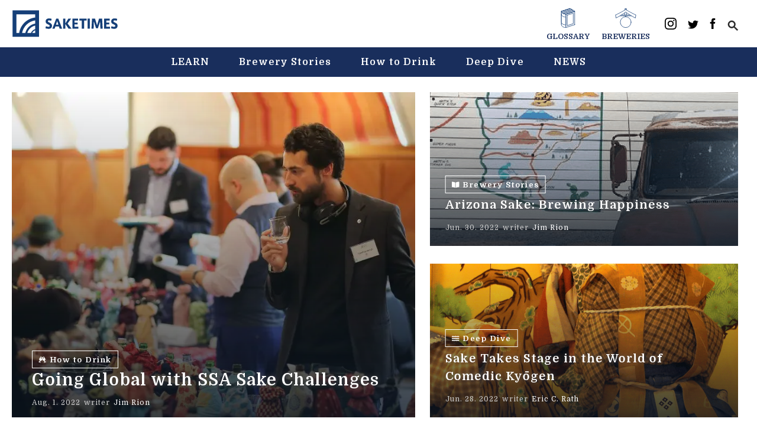

--- FILE ---
content_type: text/html; charset=UTF-8
request_url: https://en.sake-times.com/
body_size: 18838
content:
<!DOCTYPE html>
<html lang="en">
<head>
  <title>SAKETIMES - Your Sake Source - Your Sake Source</title>
  <meta charset="UTF-8" />
  <meta name="viewport" content="width=device-width, initial-scale=1, maximum-scale=1.0, user-scalable=no">
  <meta name="keywords" content="sake,brewery,rice wine,japanese sake">

  <link rel="apple-touch-icon-precomposed" href="https://en.sake-times.com/wp-content/themes/saketimes-en-2021v2/assets/images/favicon/webclip.png">
  <meta name="msapplication-TileImage" content="https://en.sake-times.com/wp-content/themes/saketimes-en-2021v2/assets/images/favicon/webclip.png">
  <link rel="icon" href="https://en.sake-times.com/wp-content/themes/saketimes-en-2021v2/assets/images/favicon/favicon.ico" sizes="32x32">
  <meta name="msapplication-TileColor" content="#ef9fc2">
  <meta name="theme-color" content="#ef9fc2">
  <meta name="google-site-verification" content="fNSQM8ycZrFq75eeFZBIpbNm9436MeCbfVvSKn6YFDU" />
  <link rel="stylesheet" href="https://use.fontawesome.com/releases/v5.5.0/css/all.css" integrity="sha384-B4dIYHKNBt8Bc12p+WXckhzcICo0wtJAoU8YZTY5qE0Id1GSseTk6S+L3BlXeVIU" crossorigin="anonymous">
    <link href="//fonts.googleapis.com/css?family=Montserrat:400,700" rel="stylesheet" type="text/css">
  <link rel="stylesheet" href="https://en.sake-times.com/wp-content/themes/saketimes-en-2021v2/style.css?ver=1.05">
  
  <link rel="apple-touch-icon" sizes="57x57" href="https://en.sake-times.com/wp-content/themes/saketimes-en-2021v2/assets/images/icon/apple-icon-57x57.png">
  <link rel="apple-touch-icon" sizes="60x60" href="https://en.sake-times.com/wp-content/themes/saketimes-en-2021v2/assets/images/icon/apple-icon-60x60.png">
  <link rel="apple-touch-icon" sizes="72x72" href="https://en.sake-times.com/wp-content/themes/saketimes-en-2021v2/assets/images/icon/apple-icon-72x72.png">
  <link rel="apple-touch-icon" sizes="76x76" href="https://en.sake-times.com/wp-content/themes/saketimes-en-2021v2/assets/images/icon/apple-icon-76x76.png">
  <link rel="apple-touch-icon" sizes="114x114" href="https://en.sake-times.com/wp-content/themes/saketimes-en-2021v2/assets/images/icon/apple-icon-114x114.png">
  <link rel="apple-touch-icon" sizes="120x120" href="https://en.sake-times.com/wp-content/themes/saketimes-en-2021v2/assets/images/icon/apple-icon-120x120.png">
  <link rel="apple-touch-icon" sizes="144x144" href="https://en.sake-times.com/wp-content/themes/saketimes-en-2021v2/assets/images/icon/apple-icon-144x144.png">
  <link rel="apple-touch-icon" sizes="152x152" href="https://en.sake-times.com/wp-content/themes/saketimes-en-2021v2/assets/images/icon/apple-icon-152x152.png">
  <link rel="apple-touch-icon" sizes="180x180" href="https://en.sake-times.com/wp-content/themes/saketimes-en-2021v2/assets/images/icon/apple-icon-180x180.png">
  <link rel="icon" type="image/png" sizes="192x192"  href="https://en.sake-times.com/wp-content/themes/saketimes-en-2021v2/assets/images/icon/android-icon-192x192.png">
  <link rel="icon" type="image/png" sizes="32x32" href="https://en.sake-times.com/wp-content/themes/saketimes-en-2021v2/assets/images/icon/favicon-32x32.png">
  <link rel="icon" type="image/png" sizes="96x96" href="https://en.sake-times.com/wp-content/themes/saketimes-en-2021v2/assets/images/icon/favicon-96x96.png">
  <link rel="icon" type="image/png" sizes="16x16" href="https://en.sake-times.com/wp-content/themes/saketimes-en-2021v2/assets/images/icon/favicon-16x16.png">
  <link rel="manifest" href="https://en.sake-times.com/wp-content/themes/saketimes-en-2021v2/assets/images/icon/manifest.json">
  <meta name="msapplication-TileColor" content="#ffffff">
  <meta name="msapplication-TileImage" content="https://en.sake-times.com/wp-content/themes/saketimes-en-2021v2/assets/images/icon/ms-icon-144x144.png">
  <meta name="theme-color" content="#ffffff">

  
	  <meta name='robots' content='index, follow, max-image-preview:large, max-snippet:-1, max-video-preview:-1' />

	<!-- This site is optimized with the Yoast SEO plugin v19.5.1 - https://yoast.com/wordpress/plugins/seo/ -->
	<meta name="description" content="Japan’s most viewed, shared, trusted, and relied upon online source covering all-things-sake. sake specialist explain with reliable knowledge, experience, and a powerful network with sake breweries throughout Japan. Learn more, drink better: The essentials of sake, manner to drink, recipes, dining and sake pairing tips, latest news and features, glossary and infographics to learning and extending your sake vocabulary and more." />
	<link rel="next" href="https://en.sake-times.com/page/2" />
	<meta property="og:locale" content="en_US" />
	<meta property="og:type" content="website" />
	<meta property="og:title" content="Anything and everything Sake." />
	<meta property="og:description" content="SAKETIMES is Japan’s most viewed, shared, trusted, and relied upon online source covering all-things-sake." />
	<meta property="og:url" content="https://en.sake-times.com/" />
	<meta property="og:site_name" content="SAKETIMES" />
	<meta property="og:image" content="http://en.sake-times.com/wp-content/uploads/2016/05/ogimage.png" />
	<meta name="twitter:card" content="summary_large_image" />
	<meta name="twitter:site" content="@SAKETIMES_EN" />
	<script type="application/ld+json" class="yoast-schema-graph">{"@context":"https://schema.org","@graph":[{"@type":"CollectionPage","@id":"https://en.sake-times.com/","url":"https://en.sake-times.com/","name":"SAKETIMES - Your Sake Source - Your Sake Source","isPartOf":{"@id":"https://en.sake-times.com/#website"},"description":"Japan’s most viewed, shared, trusted, and relied upon online source covering all-things-sake. sake specialist explain with reliable knowledge, experience, and a powerful network with sake breweries throughout Japan. Learn more, drink better: The essentials of sake, manner to drink, recipes, dining and sake pairing tips, latest news and features, glossary and infographics to learning and extending your sake vocabulary and more.","breadcrumb":{"@id":"https://en.sake-times.com/#breadcrumb"},"inLanguage":"en-US"},{"@type":"BreadcrumbList","@id":"https://en.sake-times.com/#breadcrumb","itemListElement":[{"@type":"ListItem","position":1,"name":"HOME"}]},{"@type":"WebSite","@id":"https://en.sake-times.com/#website","url":"https://en.sake-times.com/","name":"SAKETIMES","description":"Your Sake Source","potentialAction":[{"@type":"SearchAction","target":{"@type":"EntryPoint","urlTemplate":"https://en.sake-times.com/?s={search_term_string}"},"query-input":"required name=search_term_string"}],"inLanguage":"en-US"}]}</script>
	<meta name="google-site-verification" content="tloG_gqC7_7ORNtw7T0GiSYA1OqDLcQHebinK4tMfCw" />
	<!-- / Yoast SEO plugin. -->


<link rel='dns-prefetch' href='//ajax.googleapis.com' />
<link rel='dns-prefetch' href='//www.google.com' />
<link rel='dns-prefetch' href='//secure.gravatar.com' />
<link rel='dns-prefetch' href='//www.googletagmanager.com' />
<link rel='dns-prefetch' href='//s.w.org' />
<link rel='dns-prefetch' href='//v0.wordpress.com' />
<link rel='stylesheet' id='mci-footnotes-jquery-tooltips-pagelayout-none-css'  href='https://en.sake-times.com/wp-content/plugins/footnotes/css/footnotes-jqttbrpl0.min.css?ver=2.7.3' type='text/css' media='all' />
<link rel='stylesheet' id='wp-block-library-css'  href='https://en.sake-times.com/wp-includes/css/dist/block-library/style.min.css?ver=5.9.12' type='text/css' media='all' />
<style id='wp-block-library-inline-css' type='text/css'>
.has-text-align-justify{text-align:justify;}
</style>
<link rel='stylesheet' id='mediaelement-css'  href='https://en.sake-times.com/wp-includes/js/mediaelement/mediaelementplayer-legacy.min.css?ver=4.2.16' type='text/css' media='all' />
<link rel='stylesheet' id='wp-mediaelement-css'  href='https://en.sake-times.com/wp-includes/js/mediaelement/wp-mediaelement.min.css?ver=5.9.12' type='text/css' media='all' />
<style id='global-styles-inline-css' type='text/css'>
body{--wp--preset--color--black: #000000;--wp--preset--color--cyan-bluish-gray: #abb8c3;--wp--preset--color--white: #ffffff;--wp--preset--color--pale-pink: #f78da7;--wp--preset--color--vivid-red: #cf2e2e;--wp--preset--color--luminous-vivid-orange: #ff6900;--wp--preset--color--luminous-vivid-amber: #fcb900;--wp--preset--color--light-green-cyan: #7bdcb5;--wp--preset--color--vivid-green-cyan: #00d084;--wp--preset--color--pale-cyan-blue: #8ed1fc;--wp--preset--color--vivid-cyan-blue: #0693e3;--wp--preset--color--vivid-purple: #9b51e0;--wp--preset--gradient--vivid-cyan-blue-to-vivid-purple: linear-gradient(135deg,rgba(6,147,227,1) 0%,rgb(155,81,224) 100%);--wp--preset--gradient--light-green-cyan-to-vivid-green-cyan: linear-gradient(135deg,rgb(122,220,180) 0%,rgb(0,208,130) 100%);--wp--preset--gradient--luminous-vivid-amber-to-luminous-vivid-orange: linear-gradient(135deg,rgba(252,185,0,1) 0%,rgba(255,105,0,1) 100%);--wp--preset--gradient--luminous-vivid-orange-to-vivid-red: linear-gradient(135deg,rgba(255,105,0,1) 0%,rgb(207,46,46) 100%);--wp--preset--gradient--very-light-gray-to-cyan-bluish-gray: linear-gradient(135deg,rgb(238,238,238) 0%,rgb(169,184,195) 100%);--wp--preset--gradient--cool-to-warm-spectrum: linear-gradient(135deg,rgb(74,234,220) 0%,rgb(151,120,209) 20%,rgb(207,42,186) 40%,rgb(238,44,130) 60%,rgb(251,105,98) 80%,rgb(254,248,76) 100%);--wp--preset--gradient--blush-light-purple: linear-gradient(135deg,rgb(255,206,236) 0%,rgb(152,150,240) 100%);--wp--preset--gradient--blush-bordeaux: linear-gradient(135deg,rgb(254,205,165) 0%,rgb(254,45,45) 50%,rgb(107,0,62) 100%);--wp--preset--gradient--luminous-dusk: linear-gradient(135deg,rgb(255,203,112) 0%,rgb(199,81,192) 50%,rgb(65,88,208) 100%);--wp--preset--gradient--pale-ocean: linear-gradient(135deg,rgb(255,245,203) 0%,rgb(182,227,212) 50%,rgb(51,167,181) 100%);--wp--preset--gradient--electric-grass: linear-gradient(135deg,rgb(202,248,128) 0%,rgb(113,206,126) 100%);--wp--preset--gradient--midnight: linear-gradient(135deg,rgb(2,3,129) 0%,rgb(40,116,252) 100%);--wp--preset--duotone--dark-grayscale: url('#wp-duotone-dark-grayscale');--wp--preset--duotone--grayscale: url('#wp-duotone-grayscale');--wp--preset--duotone--purple-yellow: url('#wp-duotone-purple-yellow');--wp--preset--duotone--blue-red: url('#wp-duotone-blue-red');--wp--preset--duotone--midnight: url('#wp-duotone-midnight');--wp--preset--duotone--magenta-yellow: url('#wp-duotone-magenta-yellow');--wp--preset--duotone--purple-green: url('#wp-duotone-purple-green');--wp--preset--duotone--blue-orange: url('#wp-duotone-blue-orange');--wp--preset--font-size--small: 13px;--wp--preset--font-size--medium: 20px;--wp--preset--font-size--large: 36px;--wp--preset--font-size--x-large: 42px;}.has-black-color{color: var(--wp--preset--color--black) !important;}.has-cyan-bluish-gray-color{color: var(--wp--preset--color--cyan-bluish-gray) !important;}.has-white-color{color: var(--wp--preset--color--white) !important;}.has-pale-pink-color{color: var(--wp--preset--color--pale-pink) !important;}.has-vivid-red-color{color: var(--wp--preset--color--vivid-red) !important;}.has-luminous-vivid-orange-color{color: var(--wp--preset--color--luminous-vivid-orange) !important;}.has-luminous-vivid-amber-color{color: var(--wp--preset--color--luminous-vivid-amber) !important;}.has-light-green-cyan-color{color: var(--wp--preset--color--light-green-cyan) !important;}.has-vivid-green-cyan-color{color: var(--wp--preset--color--vivid-green-cyan) !important;}.has-pale-cyan-blue-color{color: var(--wp--preset--color--pale-cyan-blue) !important;}.has-vivid-cyan-blue-color{color: var(--wp--preset--color--vivid-cyan-blue) !important;}.has-vivid-purple-color{color: var(--wp--preset--color--vivid-purple) !important;}.has-black-background-color{background-color: var(--wp--preset--color--black) !important;}.has-cyan-bluish-gray-background-color{background-color: var(--wp--preset--color--cyan-bluish-gray) !important;}.has-white-background-color{background-color: var(--wp--preset--color--white) !important;}.has-pale-pink-background-color{background-color: var(--wp--preset--color--pale-pink) !important;}.has-vivid-red-background-color{background-color: var(--wp--preset--color--vivid-red) !important;}.has-luminous-vivid-orange-background-color{background-color: var(--wp--preset--color--luminous-vivid-orange) !important;}.has-luminous-vivid-amber-background-color{background-color: var(--wp--preset--color--luminous-vivid-amber) !important;}.has-light-green-cyan-background-color{background-color: var(--wp--preset--color--light-green-cyan) !important;}.has-vivid-green-cyan-background-color{background-color: var(--wp--preset--color--vivid-green-cyan) !important;}.has-pale-cyan-blue-background-color{background-color: var(--wp--preset--color--pale-cyan-blue) !important;}.has-vivid-cyan-blue-background-color{background-color: var(--wp--preset--color--vivid-cyan-blue) !important;}.has-vivid-purple-background-color{background-color: var(--wp--preset--color--vivid-purple) !important;}.has-black-border-color{border-color: var(--wp--preset--color--black) !important;}.has-cyan-bluish-gray-border-color{border-color: var(--wp--preset--color--cyan-bluish-gray) !important;}.has-white-border-color{border-color: var(--wp--preset--color--white) !important;}.has-pale-pink-border-color{border-color: var(--wp--preset--color--pale-pink) !important;}.has-vivid-red-border-color{border-color: var(--wp--preset--color--vivid-red) !important;}.has-luminous-vivid-orange-border-color{border-color: var(--wp--preset--color--luminous-vivid-orange) !important;}.has-luminous-vivid-amber-border-color{border-color: var(--wp--preset--color--luminous-vivid-amber) !important;}.has-light-green-cyan-border-color{border-color: var(--wp--preset--color--light-green-cyan) !important;}.has-vivid-green-cyan-border-color{border-color: var(--wp--preset--color--vivid-green-cyan) !important;}.has-pale-cyan-blue-border-color{border-color: var(--wp--preset--color--pale-cyan-blue) !important;}.has-vivid-cyan-blue-border-color{border-color: var(--wp--preset--color--vivid-cyan-blue) !important;}.has-vivid-purple-border-color{border-color: var(--wp--preset--color--vivid-purple) !important;}.has-vivid-cyan-blue-to-vivid-purple-gradient-background{background: var(--wp--preset--gradient--vivid-cyan-blue-to-vivid-purple) !important;}.has-light-green-cyan-to-vivid-green-cyan-gradient-background{background: var(--wp--preset--gradient--light-green-cyan-to-vivid-green-cyan) !important;}.has-luminous-vivid-amber-to-luminous-vivid-orange-gradient-background{background: var(--wp--preset--gradient--luminous-vivid-amber-to-luminous-vivid-orange) !important;}.has-luminous-vivid-orange-to-vivid-red-gradient-background{background: var(--wp--preset--gradient--luminous-vivid-orange-to-vivid-red) !important;}.has-very-light-gray-to-cyan-bluish-gray-gradient-background{background: var(--wp--preset--gradient--very-light-gray-to-cyan-bluish-gray) !important;}.has-cool-to-warm-spectrum-gradient-background{background: var(--wp--preset--gradient--cool-to-warm-spectrum) !important;}.has-blush-light-purple-gradient-background{background: var(--wp--preset--gradient--blush-light-purple) !important;}.has-blush-bordeaux-gradient-background{background: var(--wp--preset--gradient--blush-bordeaux) !important;}.has-luminous-dusk-gradient-background{background: var(--wp--preset--gradient--luminous-dusk) !important;}.has-pale-ocean-gradient-background{background: var(--wp--preset--gradient--pale-ocean) !important;}.has-electric-grass-gradient-background{background: var(--wp--preset--gradient--electric-grass) !important;}.has-midnight-gradient-background{background: var(--wp--preset--gradient--midnight) !important;}.has-small-font-size{font-size: var(--wp--preset--font-size--small) !important;}.has-medium-font-size{font-size: var(--wp--preset--font-size--medium) !important;}.has-large-font-size{font-size: var(--wp--preset--font-size--large) !important;}.has-x-large-font-size{font-size: var(--wp--preset--font-size--x-large) !important;}
</style>
<link rel='stylesheet' id='contact-form-7-css'  href='https://en.sake-times.com/wp-content/plugins/contact-form-7/includes/css/styles.css?ver=5.6.2' type='text/css' media='all' />
<link rel='stylesheet' id='pz-linkcard-css'  href='//en.sake-times.com/wp-content/uploads/pz-linkcard/style.css?ver=2.4.7.41' type='text/css' media='all' />
<link rel='stylesheet' id='wp-lightbox-2.min.css-css'  href='https://en.sake-times.com/wp-content/plugins/wp-lightbox-2/styles/lightbox.min.css?ver=1.3.4' type='text/css' media='all' />
<link rel='stylesheet' id='tablepress-default-css'  href='https://en.sake-times.com/wp-content/plugins/tablepress/css/build/default.css?ver=2.1.4' type='text/css' media='all' />
<script type='text/javascript' src='https://en.sake-times.com/wp-includes/js/jquery/jquery.min.js?ver=3.6.0' id='jquery-core-js'></script>
<script type='text/javascript' src='https://en.sake-times.com/wp-includes/js/jquery/jquery-migrate.min.js?ver=3.3.2' id='jquery-migrate-js'></script>
<script type='text/javascript' src='https://en.sake-times.com/wp-content/plugins/footnotes/js/jquery.tools.min.js?ver=1.2.7.redacted.2' id='mci-footnotes-jquery-tools-js'></script>

<!-- Google Analytics snippet added by Site Kit -->
<script type='text/javascript' src='https://www.googletagmanager.com/gtag/js?id=UA-49751267-2' id='google_gtagjs-js' async></script>
<script type='text/javascript' id='google_gtagjs-js-after'>
window.dataLayer = window.dataLayer || [];function gtag(){dataLayer.push(arguments);}
gtag('set', 'linker', {"domains":["en.sake-times.com"]} );
gtag("js", new Date());
gtag("set", "developer_id.dZTNiMT", true);
gtag("config", "UA-49751267-2", {"anonymize_ip":true});
gtag("config", "G-DT1433G1SY");
</script>

<!-- End Google Analytics snippet added by Site Kit -->
<link rel="https://api.w.org/" href="https://en.sake-times.com/wp-json/" /><link rel='shortlink' href='https://wp.me/7iO5E' />
<meta name="generator" content="Site Kit by Google 1.102.0" /><style>img#wpstats{display:none}</style>
	<style type="text/css">.recentcomments a{display:inline !important;padding:0 !important;margin:0 !important;}</style>
<style type="text/css" media="all">
.footnotes_reference_container {margin-top: 24px !important; margin-bottom: 0px !important;}
.footnote_container_prepare > p {border-bottom: 1px solid #aaaaaa !important;}
.footnote_tooltip { font-size: 13px !important; color: #000000 !important; background-color: #ffffff !important; border-width: 1px !important; border-style: solid !important; border-color: #cccc99 !important; -webkit-box-shadow: 2px 2px 11px #666666; -moz-box-shadow: 2px 2px 11px #666666; box-shadow: 2px 2px 11px #666666; max-width: 450px !important;}


</style>


  <script src="//ajax.googleapis.com/ajax/libs/jquery/2.1.1/jquery.min.js"></script>

  <script>
(function(d, s, id) {
    var js, fjs = d.getElementsByTagName(s)[0];
    if (d.getElementById(id)) return;
    js = d.createElement(s); js.id = id;
    js.src = "//connect.facebook.net/ja_JP/sdk.js#xfbml=1&version=v2.5&appId=140241462721574";
    fjs.parentNode.insertBefore(js, fjs);
  }(document, 'script', 'facebook-jssdk'));
</script>

<script>
(function(i,s,o,g,r,a,m){i['GoogleAnalyticsObject']=r;i[r]=i[r]||function(){
(i[r].q=i[r].q||[]).push(arguments)},i[r].l=1*new Date();a=s.createElement(o),
m=s.getElementsByTagName(o)[0];a.async=1;a.src=g;m.parentNode.insertBefore(a,m)
})(window,document,'script','//www.google-analytics.com/analytics.js','ga');

ga('create', 'UA-49751267-2', 'auto');
ga('send', 'pageview');
</script>

</head>

<body>
  <div id="header" class="l-header-area">
    <div class="l-logo-area">
      <div class="c-logo">
        <h1>
          <a href="https://en.sake-times.com">
            <svg version="1.1" xmlns="http://www.w3.org/2000/svg" xmlns:xlink="http://www.w3.org/1999/xlink" x="0px"
              y="0px" width="230px" height="60px" viewBox="-327 241 304 79" style="enable-background:new -327 241 304 79;"
              xml:space="preserve">
              <path class="st0" d="M-325,242.7v75.5h18.5h8.3h9h5.6h9.8h3.2h21.2v-19.3v-3.2v-9.9v-5.6v-9.1v-8.3v-20.1H-325z M-314,307.3v-53.6
                h53.5v9.3c-23.4,2.8-42.1,21.1-45.5,44.3H-314z M-297.7,307.3c3.3-18.7,18.4-33.3,37.2-36v9.1c-13.9,2.5-24.9,13.2-28,26.9H-297.7z
                M-282.8,307.3c2.9-10.6,11.5-18.8,22.3-21.2v10.1c-5.4,1.8-9.8,5.9-12,11.1H-282.8z M-260.5,307.3h-8.5c1.8-3.5,4.9-6.2,8.5-7.7
                V307.3z"/>
              <g>
              <path class="st0" d="M-214.8,272.5c-1.8-0.9-3.9-1.4-5.5-1.4c-1.5,0-3.7,0.3-3.7,2.7c0,1.5,1.8,2.4,4,3.4c4,1.9,7.7,3.9,7.7,9.2
                c0,6.9-4.7,8.8-9.5,8.8c-3.4,0-7.4-0.8-9.2-1.7l1.6-5.8c2,1,5,1.9,7.3,1.9c1.5,0,3.3-0.6,3.3-2.8c0-1.6-1.3-2.8-4.9-4.3
                c-4-1.8-6.7-3.4-6.7-8.3c0-7.1,5.8-8.6,9.3-8.6c3.3,0,6.1,0.6,7.9,1.3L-214.8,272.5z"/>
              <path class="st0" d="M-200.2,266h5.9l11,28.7h-7.1l-2.2-6.3h-9.9l-2.2,6.3h-6.5L-200.2,266z M-194,283.5l-3.5-10.5l-3.5,10.5H-194z
                "/>
              <path class="st0" d="M-156.4,294.8h-8.6l-9.3-13.6v13.6h-6.4V266h6.4v14.2l8.9-14.2h7.9l-10.3,14.2L-156.4,294.8z"/>
              <path class="st0" d="M-147.8,277.5h8.7v5.3h-8.7v6.4h10.7v5.5h-17V266h16.3v5.5h-10V277.5z"/>
              <path class="st0" d="M-127.1,294.8v-23.1h-7.1v-5.5h20.7v5.5h-7.1v23.2h-6.5V294.8z"/>
              <path class="st0" d="M-104.2,294.8h-6.4V266h6.4V294.8z"/>
              <path class="st0" d="M-81,293.4h-5.6l-6.2-19.6l-0.6,20.9h-6.1L-98,266h8.5l5.9,19.2l5.7-19.2h8.8l1.5,28.7h-6.5l-0.8-20.9
                L-81,293.4z"/>
              <path class="st0" d="M-57.3,277.5h8.7v5.3h-8.7v6.4h10.7v5.5h-17V266h16.3v5.5h-10V277.5z"/>
              <path class="st0" d="M-27.6,272.5c-1.8-0.9-3.9-1.4-5.5-1.4c-1.5,0-3.7,0.3-3.7,2.7c0,1.5,1.8,2.4,4,3.4c4,1.9,7.7,3.9,7.7,9.2
                c0,6.9-4.7,8.8-9.5,8.8c-3.4,0-7.4-0.8-9.2-1.7l1.6-5.8c2,1,5,1.9,7.3,1.9c1.5,0,3.3-0.6,3.3-2.8c0-1.6-1.3-2.8-4.9-4.3
                c-4-1.8-6.7-3.4-6.7-8.3c0-7.1,5.8-8.6,9.3-8.6c3.3,0,6.1,0.6,7.9,1.3L-27.6,272.5z"/>
            </g>
            </svg>
          </a>
        </h1>
      </div>
    </div>
    <div id="menu-toggle">
      <a href="#">
        <div class="btn-trigger" id="btn01">
          <span></span>
          <span></span>
          <span></span>
        </div>
      </a>
    </div>
    <div class="l-header-share-area">
      <ul class="contents-navi">
        <li class="contents-navi-item">
          <a href="https://en.sake-times.com/glossary/">
            <svg xmlns="http://www.w3.org/2000/svg" viewBox="0 0 59.22 84.12"><defs><style>.cls-1{fill:#fff;stroke:#153f78;stroke-linecap:round;stroke-linejoin:round;stroke-width:2px;}</style></defs><title>辞書</title><polygon class="cls-1" points="39.4 58.76 1 71.21 1 13.44 39.4 1 39.4 58.76"></polygon><polygon class="cls-1" points="58.22 70.67 19.82 83.12 19.82 25.35 58.22 12.91 58.22 70.67"></polygon><polygon class="cls-1" points="25.83 29.72 52.21 21.18 52.21 66.3 25.83 74.85 25.83 29.72"></polygon><path class="cls-1" d="M368.86,383c0,11,18.82,11.91,18.82,11.91v57.76s-18.82-.91-18.82-11.91Z" transform="translate(-367.86 -369.56)"></path><path class="cls-1" d="M368.86,395.67c0,11,18.82,11.91,18.82,11.91v33.88s-18.82-.91-18.82-11.91Z" transform="translate(-367.86 -369.56)"></path><path class="cls-1" d="M387.68,394.92S368.86,394,368.86,383l38.4-12.44,18.82,11.91Z" transform="translate(-367.86 -369.56)"></path><line class="cls-1" x1="1" y1="13.44" x2="39.4" y2="1"></line><line class="cls-1" x1="7.27" y1="17.41" x2="45.67" y2="4.97"></line><line class="cls-1" x1="13.55" y1="21.38" x2="51.95" y2="8.94"></line><line class="cls-1" x1="19.82" y1="25.35" x2="58.22" y2="12.91"></line><line class="cls-1" x1="1" y1="13.44" x2="39.4" y2="1"></line><line class="cls-1" x1="2.88" y1="18.8" x2="45.67" y2="4.97"></line><line class="cls-1" x1="8.66" y1="22.85" x2="51.95" y2="8.94"></line><line class="cls-1" x1="19.82" y1="25.35" x2="58.22" y2="12.91"></line></svg>
            <span>GLOSSARY</span>
          </a>
        </li>
        <li class="contents-navi-item">
          <a href="https://en.sake-times.com/breweries/">
            <svg xmlns="http://www.w3.org/2000/svg" viewBox="0 0 91.68 86.49"><defs><style>.cls-1{fill:#fff;}.cls-1,.cls-2{stroke:#153f78;stroke-linecap:round;stroke-linejoin:round;stroke-width:2px;}.cls-2,.cls-3{fill:#fff;}</style></defs><title>酒蔵</title><rect class="cls-1" x="45.7" y="28.44" width="0.27" height="12.73"></rect><rect class="cls-2" x="42.27" y="13.77" width="7.14" height="18.56"></rect><path class="cls-1" d="M190,367.34a6.41,6.41,0,0,0-3.75.93l1.29,8.54h4.92l1.29-8.54A6.41,6.41,0,0,0,190,367.34Z" transform="translate(-144.15 -366.34)"></path><rect class="cls-2" x="17.28" y="29.64" width="57.12" height="4.08"></rect><circle class="cls-3" cx="45.84" cy="61.55" r="23.95"></circle><circle class="cls-1" cx="45.84" cy="61.55" r="23.95"></circle><path class="cls-2" d="M190,372.08s-37.41,22.12-44.84,23.2l1.8,14.11c6.95-2.92,37.7-21.06,43-26.91,5.34,5.85,36.1,24,43,26.91l1.8-14.11C227.4,394.2,190,372.08,190,372.08Z" transform="translate(-144.15 -366.34)"></path></svg>
            <span>BREWERIES</span>
          </a>
        </li>
      </ul>
      <ul class="share-list">
          <li class="share-list-block">
            <a href="https://www.instagram.com/saketimes_en/" target="_blank">
              <svg width="20px" height="20px" viewBox="0 0 256 256" version="1.1" xmlns="http://www.w3.org/2000/svg" xmlns:xlink="http://www.w3.org/1999/xlink" preserveAspectRatio="xMidYMid"><g><path d="M127.999746,23.06353 C162.177385,23.06353 166.225393,23.1936027 179.722476,23.8094161 C192.20235,24.3789926 198.979853,26.4642218 203.490736,28.2166477 C209.464938,30.5386501 213.729395,33.3128586 218.208268,37.7917319 C222.687141,42.2706052 225.46135,46.5350617 227.782844,52.5092638 C229.535778,57.0201472 231.621007,63.7976504 232.190584,76.277016 C232.806397,89.7746075 232.93647,93.8226147 232.93647,128.000254 C232.93647,162.177893 232.806397,166.225901 232.190584,179.722984 C231.621007,192.202858 229.535778,198.980361 227.782844,203.491244 C225.46135,209.465446 222.687141,213.729903 218.208268,218.208776 C213.729395,222.687649 209.464938,225.461858 203.490736,227.783352 C198.979853,229.536286 192.20235,231.621516 179.722476,232.191092 C166.227425,232.806905 162.179418,232.936978 127.999746,232.936978 C93.8200742,232.936978 89.772067,232.806905 76.277016,232.191092 C63.7971424,231.621516 57.0196391,229.536286 52.5092638,227.783352 C46.5345536,225.461858 42.2700971,222.687649 37.7912238,218.208776 C33.3123505,213.729903 30.538142,209.465446 28.2166477,203.491244 C26.4637138,198.980361 24.3784845,192.202858 23.808908,179.723492 C23.1930946,166.225901 23.0630219,162.177893 23.0630219,128.000254 C23.0630219,93.8226147 23.1930946,89.7746075 23.808908,76.2775241 C24.3784845,63.7976504 26.4637138,57.0201472 28.2166477,52.5092638 C30.538142,46.5350617 33.3123505,42.2706052 37.7912238,37.7917319 C42.2700971,33.3128586 46.5345536,30.5386501 52.5092638,28.2166477 C57.0196391,26.4642218 63.7971424,24.3789926 76.2765079,23.8094161 C89.7740994,23.1936027 93.8221066,23.06353 127.999746,23.06353 M127.999746,0 C93.2367791,0 88.8783247,0.147348072 75.2257637,0.770274749 C61.601148,1.39218523 52.2968794,3.55566141 44.1546281,6.72008828 C35.7374966,9.99121548 28.5992446,14.3679613 21.4833489,21.483857 C14.3674532,28.5997527 9.99070739,35.7380046 6.71958019,44.1551362 C3.55515331,52.2973875 1.39167714,61.6016561 0.769766653,75.2262718 C0.146839975,88.8783247 0,93.2372872 0,128.000254 C0,162.763221 0.146839975,167.122183 0.769766653,180.774236 C1.39167714,194.398852 3.55515331,203.703121 6.71958019,211.845372 C9.99070739,220.261995 14.3674532,227.400755 21.4833489,234.516651 C28.5992446,241.632547 35.7374966,246.009293 44.1546281,249.28042 C52.2968794,252.444847 61.601148,254.608323 75.2257637,255.230233 C88.8783247,255.85316 93.2367791,256 127.999746,256 C162.762713,256 167.121675,255.85316 180.773728,255.230233 C194.398344,254.608323 203.702613,252.444847 211.844864,249.28042 C220.261995,246.009293 227.400247,241.632547 234.516143,234.516651 C241.632039,227.400755 246.008785,220.262503 249.279912,211.845372 C252.444339,203.703121 254.607815,194.398852 255.229725,180.774236 C255.852652,167.122183 256,162.763221 256,128.000254 C256,93.2372872 255.852652,88.8783247 255.229725,75.2262718 C254.607815,61.6016561 252.444339,52.2973875 249.279912,44.1551362 C246.008785,35.7380046 241.632039,28.5997527 234.516143,21.483857 C227.400247,14.3679613 220.261995,9.99121548 211.844864,6.72008828 C203.702613,3.55566141 194.398344,1.39218523 180.773728,0.770274749 C167.121675,0.147348072 162.762713,0 127.999746,0 Z M127.999746,62.2703115 C91.698262,62.2703115 62.2698034,91.69877 62.2698034,128.000254 C62.2698034,164.301738 91.698262,193.730197 127.999746,193.730197 C164.30123,193.730197 193.729689,164.301738 193.729689,128.000254 C193.729689,91.69877 164.30123,62.2703115 127.999746,62.2703115 Z M127.999746,170.667175 C104.435741,170.667175 85.3328252,151.564259 85.3328252,128.000254 C85.3328252,104.436249 104.435741,85.3333333 127.999746,85.3333333 C151.563751,85.3333333 170.666667,104.436249 170.666667,128.000254 C170.666667,151.564259 151.563751,170.667175 127.999746,170.667175 Z M211.686338,59.6734287 C211.686338,68.1566129 204.809755,75.0337031 196.326571,75.0337031 C187.843387,75.0337031 180.966297,68.1566129 180.966297,59.6734287 C180.966297,51.1902445 187.843387,44.3136624 196.326571,44.3136624 C204.809755,44.3136624 211.686338,51.1902445 211.686338,59.6734287 Z"></path></g></svg>
            </a>
          </li>
          <li class="share-list-block">
            <a href="https://twitter.com/SAKETIMES_EN" target="_blank">
              <svg width="18" height="15" viewBox="0 0 18 15" xmlns="http://www.w3.org/2000/svg"><path d="M18 2.267a7.65 7.65 0 0 1-2.12.555A3.574 3.574 0 0 0 17.502.87a7.604 7.604 0 0 1-2.345.856A3.77 3.77 0 0 0 12.462.61c-2.04 0-3.693 1.582-3.693 3.53 0 .278.032.547.095.805-3.07-.147-5.79-1.552-7.612-3.688-.318.522-.5 1.128-.5 1.775 0 1.225.652 2.305 1.643 2.938a3.808 3.808 0 0 1-1.673-.442v.045c0 1.71 1.273 3.137 2.962 3.46a3.86 3.86 0 0 1-1.667.06c.47 1.404 1.833 2.424 3.45 2.453a7.63 7.63 0 0 1-4.587 1.51c-.297 0-.59-.016-.88-.05a10.806 10.806 0 0 0 5.66 1.587c6.793 0 10.508-5.378 10.508-10.043 0-.153-.004-.305-.01-.456A7.327 7.327 0 0 0 18 2.267z" fill-rule="evenodd"/></svg>
            </a>
          </li>
          <li class="share-list-block">
            <a href="https://www.facebook.com/saketimes.en/" target="_blank">
              <svg width="10" height="19" viewBox="0 0 10 19" xmlns="http://www.w3.org/2000/svg"><title>Page 1</title><path d="M6.473 18.024H3.1V9.012H.85V5.906H3.1l-.003-1.83C3.097 1.54 3.783 0 6.764 0h2.48v3.106h-1.55c-1.16 0-1.216.434-1.216 1.245l-.005 1.555h2.79l-.33 3.106-2.458.002-.002 9.012z" fill-rule="evenodd"/></svg>
            </a>
          </li>
          <li class="share-list-block search-list-block">
            <form class="search-form" role="search" method="get" id="searchform" action="https://en.sake-times.com/">
              <input type="text" value="" name="s" id="s" />
            </form>
          </li>
      </ul>
    </div>
    <nav class="l-header-nav-area">
            <ul id="menu" class="nav-list"><li id="menu-item-6638" class="menu-item menu-item-type-taxonomy menu-item-object-category menu-item-has-children menu-item-6638"><a href="https://en.sake-times.com/category/learn">LEARN</a>
<ul class="sub-menu">
	<li id="menu-item-6655" class="menu-item menu-item-type-taxonomy menu-item-object-category menu-item-6655"><a href="https://en.sake-times.com/category/learn/sake101">SAKE101</a></li>
	<li id="menu-item-6654" class="menu-item menu-item-type-taxonomy menu-item-object-category menu-item-6654"><a href="https://en.sake-times.com/category/learn/sake-academia">Sake Academia</a></li>
</ul>
</li>
<li id="menu-item-6639" class="menu-item menu-item-type-taxonomy menu-item-object-category menu-item-has-children menu-item-6639"><a href="https://en.sake-times.com/category/brewery-stories">Brewery Stories</a>
<ul class="sub-menu">
	<li id="menu-item-6640" class="menu-item menu-item-type-taxonomy menu-item-object-category menu-item-6640"><a href="https://en.sake-times.com/category/brewery-stories/japan">Japan</a></li>
	<li id="menu-item-6641" class="menu-item menu-item-type-taxonomy menu-item-object-category menu-item-6641"><a href="https://en.sake-times.com/category/brewery-stories/world">World</a></li>
</ul>
</li>
<li id="menu-item-6642" class="menu-item menu-item-type-taxonomy menu-item-object-category menu-item-has-children menu-item-6642"><a href="https://en.sake-times.com/category/how-to-drink">How to Drink</a>
<ul class="sub-menu">
	<li id="menu-item-6645" class="menu-item menu-item-type-taxonomy menu-item-object-category menu-item-6645"><a href="https://en.sake-times.com/category/how-to-drink/pairings">Pairings</a></li>
	<li id="menu-item-6643" class="menu-item menu-item-type-taxonomy menu-item-object-category menu-item-6643"><a href="https://en.sake-times.com/category/how-to-drink/drinking-at-home">Drinking at Home</a></li>
	<li id="menu-item-6644" class="menu-item menu-item-type-taxonomy menu-item-object-category menu-item-6644"><a href="https://en.sake-times.com/category/how-to-drink/industry">Industry</a></li>
</ul>
</li>
<li id="menu-item-6647" class="menu-item menu-item-type-taxonomy menu-item-object-category menu-item-has-children menu-item-6647"><a href="https://en.sake-times.com/category/deep-dive">Deep Dive</a>
<ul class="sub-menu">
	<li id="menu-item-6649" class="menu-item menu-item-type-taxonomy menu-item-object-category menu-item-6649"><a href="https://en.sake-times.com/category/deep-dive/sake-buzz">SAKE BUZZ</a></li>
	<li id="menu-item-6651" class="menu-item menu-item-type-taxonomy menu-item-object-category menu-item-6651"><a href="https://en.sake-times.com/category/deep-dive/sake-vs-wine">Sake vs. Wine!</a></li>
	<li id="menu-item-6650" class="menu-item menu-item-type-taxonomy menu-item-object-category menu-item-6650"><a href="https://en.sake-times.com/category/deep-dive/sake-vips">Sake VIPs</a></li>
	<li id="menu-item-6648" class="menu-item menu-item-type-taxonomy menu-item-object-category menu-item-6648"><a href="https://en.sake-times.com/category/deep-dive/home-brewing">Home Brewing</a></li>
	<li id="menu-item-6974" class="menu-item menu-item-type-taxonomy menu-item-object-category menu-item-6974"><a href="https://en.sake-times.com/category/deep-dive/culture">Culture</a></li>
	<li id="menu-item-9580" class="menu-item menu-item-type-taxonomy menu-item-object-category menu-item-9580"><a href="https://en.sake-times.com/category/deep-dive/correspondent">Correspondent</a></li>
</ul>
</li>
<li id="menu-item-6652" class="menu-item menu-item-type-taxonomy menu-item-object-category menu-item-has-children menu-item-6652"><a href="https://en.sake-times.com/category/news">NEWS</a>
<ul class="sub-menu">
	<li id="menu-item-6656" class="menu-item menu-item-type-taxonomy menu-item-object-category menu-item-6656"><a href="https://en.sake-times.com/category/news">NEWS</a></li>
</ul>
</li>
</ul>          </nav>
  </div>

<div id="main" class="l-main-area">
     <!-- If First Page -->
      <style>
        #main {
          margin-top: calc(130px + 2%); }
        .l-column-content-area > .l-main-column-area,
        .l-column-content-area > .l-side-column-area {
          padding: 0 0 40px; }
        @media only screen and (max-width: 768px) {
          #main {
            margin-top: 0; }
        }
        @media only screen and (min-width: 1024px) {
          .l-catch-grid-area ul li.p-grid-block:nth-child(1) .content-info:hover {
          }}
      </style>
      <div class="l-catch-grid-area">
        <ul>
                    <li class="p-grid-block">
            <div class="p-grid-content">
              <div class="content-image"><img src="https://en.sake-times.com/wp-content/uploads/2022/08/sake_ssa-luxsc_012.webp" class="attachment-post-thumbnail size-post-thumbnail wp-post-image" alt="" loading="lazy" srcset="https://en.sake-times.com/wp-content/uploads/2022/08/sake_ssa-luxsc_012.webp 1060w, https://en.sake-times.com/wp-content/uploads/2022/08/sake_ssa-luxsc_012-300x172.webp 300w, https://en.sake-times.com/wp-content/uploads/2022/08/sake_ssa-luxsc_012-1024x585.webp 1024w" sizes="(max-width: 1060px) 100vw, 1060px" /></div>
              <div class="content-info">
                <div class="content-desc">
                  <p class="article-category how-to-drink">
                    <a href="https://en.sake-times.com/how-to-drink/going-global-with-ssa-sake-challenges">
                      How to Drink                    </a>
                  </p>
                  <h2 class="grid-title large-title article-title"><a href="https://en.sake-times.com/how-to-drink/going-global-with-ssa-sake-challenges">Going Global with SSA Sake Challenges</a></h2>
                  <p class="article-sub-info"><span class="article-data">Aug. 1. 2022</span><span class="supplemental-text">writer</span><span class="author-name"><a href="https://en.sake-times.com/author/jim_rion" title="Posts by Jim Rion" rel="author">Jim Rion</a></span></p>
                </div>
              </div>
            </div>
          </li>
                    <li class="p-grid-block">
            <div class="p-grid-content">
              <div class="content-image"><img src="https://en.sake-times.com/wp-content/uploads/2022/06/3141.png" class="attachment-post-thumbnail size-post-thumbnail wp-post-image" alt="" loading="lazy" srcset="https://en.sake-times.com/wp-content/uploads/2022/06/3141.png 1060w, https://en.sake-times.com/wp-content/uploads/2022/06/3141-300x172.png 300w, https://en.sake-times.com/wp-content/uploads/2022/06/3141-1024x585.png 1024w" sizes="(max-width: 1060px) 100vw, 1060px" /></div>
              <div class="content-info">
                <div class="content-desc">
                  <p class="article-category brewery-stories">
                    <a href="https://en.sake-times.com/brewery-stories/arizona-sake">
                      Brewery Stories                    </a>
                  </p>
                  <h2 class="grid-title large-title article-title"><a href="https://en.sake-times.com/brewery-stories/arizona-sake">Arizona Sake: Brewing Happiness</a></h2>
                  <p class="article-sub-info"><span class="article-data">Jun. 30. 2022</span><span class="supplemental-text">writer</span><span class="author-name"><a href="https://en.sake-times.com/author/jim_rion" title="Posts by Jim Rion" rel="author">Jim Rion</a></span></p>
                </div>
              </div>
            </div>
          </li>
                    <li class="p-grid-block">
            <div class="p-grid-content">
              <div class="content-image"><img src="https://en.sake-times.com/wp-content/uploads/2022/06/kyogen04.png" class="attachment-post-thumbnail size-post-thumbnail wp-post-image" alt="" loading="lazy" srcset="https://en.sake-times.com/wp-content/uploads/2022/06/kyogen04.png 1060w, https://en.sake-times.com/wp-content/uploads/2022/06/kyogen04-300x172.png 300w, https://en.sake-times.com/wp-content/uploads/2022/06/kyogen04-1024x585.png 1024w" sizes="(max-width: 1060px) 100vw, 1060px" /></div>
              <div class="content-info">
                <div class="content-desc">
                  <p class="article-category deep-dive">
                    <a href="https://en.sake-times.com/deep-dive/sake-takes-stage-in-the-world-of-comedic-kyogen">
                      Deep Dive                    </a>
                  </p>
                  <h2 class="grid-title large-title article-title"><a href="https://en.sake-times.com/deep-dive/sake-takes-stage-in-the-world-of-comedic-kyogen">Sake Takes Stage in the World of Comedic Kyōgen</a></h2>
                  <p class="article-sub-info"><span class="article-data">Jun. 28. 2022</span><span class="supplemental-text">writer</span><span class="author-name"><a href="https://en.sake-times.com/author/eric-c-rath" title="Posts by Eric C. Rath" rel="author">Eric C. Rath</a></span></p>
                </div>
              </div>
            </div>
          </li>
                  </ul>
      </div>

      <div class="l-column-content-area">
        <div class="l-main-column-area">
          <div class="l-article-area">
                                <div class="swiper-wrapper">
      <div class="article-list-block swiper-slide">
      <article class="p-article-block">
        <a href="https://en.sake-times.com/learn/sake-101-kanzukuri" class="article-image">
          <img src="https://en.sake-times.com/wp-content/uploads/2022/01/winter_sake02-250x160.png" class="attachment-thumbs-mini size-thumbs-mini wp-post-image" alt="" loading="lazy" srcset="https://en.sake-times.com/wp-content/uploads/2022/01/winter_sake02-250x160.png 250w, https://en.sake-times.com/wp-content/uploads/2022/01/winter_sake02-500x320.png 500w" sizes="(max-width: 250px) 100vw, 250px" />        </a>
        <div class="article-info">
          <p class="article-category learn">
            <a href="https://en.sake-times.com/category/learn">LEARN</a>
          </p>
          <h3 class="article-title">
            <a href="https://en.sake-times.com/learn/sake-101-kanzukuri">SAKE 101: Kanzukuri</a>
          </h3>
          <p class="article-sub-info">
            <span class="article-data">Jun. 26. 2022</span>
            <span class="supplemental-text">writer:</span>
            <span class="author-name"><a href="https://en.sake-times.com/author/kayoko-paku" title="Posts by Kayoko Hirata Paku" rel="author">Kayoko Hirata Paku</a></span>
          </p>
                    <p class="article-text">A method of brewing sake during the coldest time of year to avoid spoilage</p>
                  </div>
      </article>
    </div>
        <div class="article-list-block swiper-slide">
      <article class="p-article-block">
        <a href="https://en.sake-times.com/deep-dive/an-insiders-guide-to-the-iwc-sake-competition" class="article-image">
          <img src="https://en.sake-times.com/wp-content/uploads/2022/06/iwc_top-1-250x160.png" class="attachment-thumbs-mini size-thumbs-mini wp-post-image" alt="" loading="lazy" srcset="https://en.sake-times.com/wp-content/uploads/2022/06/iwc_top-1-250x160.png 250w, https://en.sake-times.com/wp-content/uploads/2022/06/iwc_top-1-500x320.png 500w" sizes="(max-width: 250px) 100vw, 250px" />        </a>
        <div class="article-info">
          <p class="article-category deep-dive">
            <a href="https://en.sake-times.com/category/deep-dive">Deep Dive</a>
          </p>
          <h3 class="article-title">
            <a href="https://en.sake-times.com/deep-dive/an-insiders-guide-to-the-iwc-sake-competition">An Insider’s Guide to the IWC Sake Competition</a>
          </h3>
          <p class="article-sub-info">
            <span class="article-data">Jun. 23. 2022</span>
            <span class="supplemental-text">writer:</span>
            <span class="author-name"><a href="https://en.sake-times.com/author/kj-sakura" title="Posts by KJ Sakura" rel="author">KJ Sakura</a></span>
          </p>
                    <p class="article-text">Discover the International Wine Challenge’s Sake Competition with some of the industry’s most influential people</p>
                  </div>
      </article>
    </div>
        <div class="article-list-block swiper-slide">
      <article class="p-article-block">
        <a href="https://en.sake-times.com/learn/sake-101-jizake" class="article-image">
          <img src="https://en.sake-times.com/wp-content/uploads/2022/06/sake_g-nakashima-jyozo_17-250x160.webp" class="attachment-thumbs-mini size-thumbs-mini wp-post-image" alt="" loading="lazy" srcset="https://en.sake-times.com/wp-content/uploads/2022/06/sake_g-nakashima-jyozo_17-250x160.webp 250w, https://en.sake-times.com/wp-content/uploads/2022/06/sake_g-nakashima-jyozo_17-500x320.webp 500w" sizes="(max-width: 250px) 100vw, 250px" />        </a>
        <div class="article-info">
          <p class="article-category learn">
            <a href="https://en.sake-times.com/category/learn">LEARN</a>
          </p>
          <h3 class="article-title">
            <a href="https://en.sake-times.com/learn/sake-101-jizake">SAKE 101: Jizake</a>
          </h3>
          <p class="article-sub-info">
            <span class="article-data">Jun. 20. 2022</span>
            <span class="supplemental-text">writer:</span>
            <span class="author-name"><a href="https://en.sake-times.com/author/kayoko-paku" title="Posts by Kayoko Hirata Paku" rel="author">Kayoko Hirata Paku</a></span>
          </p>
                    <p class="article-text">Artisanal, small-batch brews bring intriguing features not seen in mass-produced sake</p>
                  </div>
      </article>
    </div>
        <div class="article-list-block swiper-slide">
      <article class="p-article-block">
        <a href="https://en.sake-times.com/brewery-stories/honda-shoten" class="article-image">
          <img src="https://en.sake-times.com/wp-content/uploads/2022/06/honda_shoten01-250x160.png" class="attachment-thumbs-mini size-thumbs-mini wp-post-image" alt="" loading="lazy" srcset="https://en.sake-times.com/wp-content/uploads/2022/06/honda_shoten01-250x160.png 250w, https://en.sake-times.com/wp-content/uploads/2022/06/honda_shoten01-500x320.png 500w" sizes="(max-width: 250px) 100vw, 250px" />        </a>
        <div class="article-info">
          <p class="article-category brewery-stories">
            <a href="https://en.sake-times.com/category/brewery-stories">Brewery Stories</a>
          </p>
          <h3 class="article-title">
            <a href="https://en.sake-times.com/brewery-stories/honda-shoten">A Hundred Years of Honda Shoten: What Next for the Innovative Sake Maker?</a>
          </h3>
          <p class="article-sub-info">
            <span class="article-data">Jun. 16. 2022</span>
            <span class="supplemental-text">writer:</span>
            <span class="author-name"><a href="https://en.sake-times.com/author/d-w-lanark" title="Posts by D. W. Lanark" rel="author">D. W. Lanark</a></span>
          </p>
                    <p class="article-text">On the legendary makers’ centennial, Honda Shoten’s president reflects on history and the road ahead </p>
                  </div>
      </article>
    </div>
        <div class="article-list-block swiper-slide">
      <article class="p-article-block">
        <a href="https://en.sake-times.com/news/saketimes-news-jun-13-2022" class="article-image">
          <img src="https://en.sake-times.com/wp-content/uploads/2022/06/dassai_tasting_03-250x160.webp" class="attachment-thumbs-mini size-thumbs-mini wp-post-image" alt="" loading="lazy" srcset="https://en.sake-times.com/wp-content/uploads/2022/06/dassai_tasting_03-250x160.webp 250w, https://en.sake-times.com/wp-content/uploads/2022/06/dassai_tasting_03-500x320.webp 500w" sizes="(max-width: 250px) 100vw, 250px" />        </a>
        <div class="article-info">
          <p class="article-category news">
            <a href="https://en.sake-times.com/category/news">NEWS</a>
          </p>
          <h3 class="article-title">
            <a href="https://en.sake-times.com/news/saketimes-news-jun-13-2022">SAKETIMES NEWS &#8211; Jun 13, 2022</a>
          </h3>
          <p class="article-sub-info">
            <span class="article-data">Jun. 13. 2022</span>
            <span class="supplemental-text">writer:</span>
            <span class="author-name"><a href="https://en.sake-times.com/author/steven-leblanc" title="Posts by Steven LeBlanc" rel="author">Steven LeBlanc</a></span>
          </p>
                    <p class="article-text">In the news this week: Rising costs around the world take their toll on two of sake’s biggest names. Then, this year marks the debut of the promising new Hyogo Sake Expo. Last, sake and music powerhouses join forces to celebrate their home of Kochi Prefecture.</p>
                  </div>
      </article>
    </div>
        <div class="article-list-block swiper-slide">
      <article class="p-article-block">
        <a href="https://en.sake-times.com/deep-dive/sake-in-japans-first-comic-books" class="article-image">
          <img src="https://en.sake-times.com/wp-content/uploads/2022/06/kibyoshi01-250x160.png" class="attachment-thumbs-mini size-thumbs-mini wp-post-image" alt="" loading="lazy" srcset="https://en.sake-times.com/wp-content/uploads/2022/06/kibyoshi01-250x160.png 250w, https://en.sake-times.com/wp-content/uploads/2022/06/kibyoshi01-500x320.png 500w" sizes="(max-width: 250px) 100vw, 250px" />        </a>
        <div class="article-info">
          <p class="article-category deep-dive">
            <a href="https://en.sake-times.com/category/deep-dive">Deep Dive</a>
          </p>
          <h3 class="article-title">
            <a href="https://en.sake-times.com/deep-dive/sake-in-japans-first-comic-books">Sake in Japan’s First Comic Books</a>
          </h3>
          <p class="article-sub-info">
            <span class="article-data">Jun. 9. 2022</span>
            <span class="supplemental-text">writer:</span>
            <span class="author-name"><a href="https://en.sake-times.com/author/eric-c-rath" title="Posts by Eric C. Rath" rel="author">Eric C. Rath</a></span>
          </p>
                    <p class="article-text">Japan’s first comic books provide a picture of early modern sake culture</p>
                  </div>
      </article>
    </div>
        <div class="article-list-block swiper-slide">
      <article class="p-article-block">
        <a href="https://en.sake-times.com/learn/sake-101-kagami-biraki" class="article-image">
          <img src="https://en.sake-times.com/wp-content/uploads/2022/06/kagamibiraki-250x160.png" class="attachment-thumbs-mini size-thumbs-mini wp-post-image" alt="" loading="lazy" srcset="https://en.sake-times.com/wp-content/uploads/2022/06/kagamibiraki-250x160.png 250w, https://en.sake-times.com/wp-content/uploads/2022/06/kagamibiraki-500x320.png 500w" sizes="(max-width: 250px) 100vw, 250px" />        </a>
        <div class="article-info">
          <p class="article-category learn">
            <a href="https://en.sake-times.com/category/learn">LEARN</a>
          </p>
          <h3 class="article-title">
            <a href="https://en.sake-times.com/learn/sake-101-kagami-biraki">SAKE 101: Kagami Biraki</a>
          </h3>
          <p class="article-sub-info">
            <span class="article-data">Jun. 6. 2022</span>
            <span class="supplemental-text">writer:</span>
            <span class="author-name"><a href="https://en.sake-times.com/author/kayoko-paku" title="Posts by Kayoko Hirata Paku" rel="author">Kayoko Hirata Paku</a></span>
          </p>
                    <p class="article-text">An important sake tradition portends good luck, and has deep origins</p>
                  </div>
      </article>
    </div>
        <div class="article-list-block swiper-slide">
      <article class="p-article-block">
        <a href="https://en.sake-times.com/brewery-stories/kubota-asahi-shuzo" class="article-image">
          <img src="https://en.sake-times.com/wp-content/uploads/2022/06/kubota001-250x160.png" class="attachment-thumbs-mini size-thumbs-mini wp-post-image" alt="" loading="lazy" srcset="https://en.sake-times.com/wp-content/uploads/2022/06/kubota001-250x160.png 250w, https://en.sake-times.com/wp-content/uploads/2022/06/kubota001-500x320.png 500w" sizes="(max-width: 250px) 100vw, 250px" />        </a>
        <div class="article-info">
          <p class="article-category brewery-stories">
            <a href="https://en.sake-times.com/category/brewery-stories">Brewery Stories</a>
          </p>
          <h3 class="article-title">
            <a href="https://en.sake-times.com/brewery-stories/kubota-asahi-shuzo">What Does the Future Hold for Niigata&#8217;s Famed Kubota Brand?</a>
          </h3>
          <p class="article-sub-info">
            <span class="article-data">Jun. 2. 2022</span>
            <span class="supplemental-text">writer:</span>
            <span class="author-name"><a href="https://en.sake-times.com/author/d-w-lanark" title="Posts by D. W. Lanark" rel="author">D. W. Lanark</a></span>
          </p>
                    <p class="article-text">35 years after releasing their famed Kubota brand, the brewer looks to shake things up</p>
                  </div>
      </article>
    </div>
        <div class="article-list-block swiper-slide">
      <article class="p-article-block">
        <a href="https://en.sake-times.com/brewery-stories/colorado-sake" class="article-image">
          <img src="https://en.sake-times.com/wp-content/uploads/2022/05/colorado_sake01-250x160.png" class="attachment-thumbs-mini size-thumbs-mini wp-post-image" alt="" loading="lazy" srcset="https://en.sake-times.com/wp-content/uploads/2022/05/colorado_sake01-250x160.png 250w, https://en.sake-times.com/wp-content/uploads/2022/05/colorado_sake01-500x320.png 500w" sizes="(max-width: 250px) 100vw, 250px" />        </a>
        <div class="article-info">
          <p class="article-category brewery-stories">
            <a href="https://en.sake-times.com/category/brewery-stories">Brewery Stories</a>
          </p>
          <h3 class="article-title">
            <a href="https://en.sake-times.com/brewery-stories/colorado-sake">Mile High Fermentation at Colorado Sake Co.</a>
          </h3>
          <p class="article-sub-info">
            <span class="article-data">May. 26. 2022</span>
            <span class="supplemental-text">writer:</span>
            <span class="author-name"><a href="https://en.sake-times.com/author/jim_rion" title="Posts by Jim Rion" rel="author">Jim Rion</a></span>
          </p>
                    <p class="article-text">Starting up a sake brewery in Denver meant more than just brewing, it meant rewriting laws</p>
                  </div>
      </article>
    </div>
        <div class="article-list-block swiper-slide">
      <article class="p-article-block">
        <a href="https://en.sake-times.com/news/saketimes-news-may-23-2022" class="article-image">
          <img src="https://en.sake-times.com/wp-content/uploads/2022/05/sake_iwc2022-medal-01-250x160.webp" class="attachment-thumbs-mini size-thumbs-mini wp-post-image" alt="" loading="lazy" srcset="https://en.sake-times.com/wp-content/uploads/2022/05/sake_iwc2022-medal-01-250x160.webp 250w, https://en.sake-times.com/wp-content/uploads/2022/05/sake_iwc2022-medal-01-500x320.webp 500w" sizes="(max-width: 250px) 100vw, 250px" />        </a>
        <div class="article-info">
          <p class="article-category news">
            <a href="https://en.sake-times.com/category/news">NEWS</a>
          </p>
          <h3 class="article-title">
            <a href="https://en.sake-times.com/news/saketimes-news-may-23-2022">SAKETIMES NEWS – May 23, 2022</a>
          </h3>
          <p class="article-sub-info">
            <span class="article-data">May. 23. 2022</span>
            <span class="supplemental-text">writer:</span>
            <span class="author-name"><a href="https://en.sake-times.com/author/steven-leblanc" title="Posts by Steven LeBlanc" rel="author">Steven LeBlanc</a></span>
          </p>
                    <p class="article-text">In the news this week: The results are in for the Medal round of the International Wine Challenge 2022 Sake Division. Then, when a historic brewery burns down, people from around Japan come to its aid. Last, Remote Sake Brewing brings the joy of growing sake rice to your front door.</p>
                  </div>
      </article>
    </div>
    </div>
            <div class="article-button-area">
              <a href="https://en.sake-times.com/page/2" class="button p-read-more-button">READ MORE</a>
            </div>
          </div>
        </div>
              <div class="l-side-column-area">
        <h3 class="column-title side-title">RECOMMENDED ARTICLES</h3>
        <div class="l-article-area side-article-area">
            
  <ul>
        <li class="recommend-list-block">
        <article class="p-article-block side-article-block">
          <a href="https://en.sake-times.com/brewery-stories/interview_sake100" class="article-image side-article-image">
            <img src="https://en.sake-times.com/wp-content/uploads/2018/11/sake100-icoma-interview_00-150x150.png" class="attachment-thumbs-square-mini size-thumbs-square-mini wp-post-image" alt="sake100-icoma-interview" loading="lazy" srcset="https://en.sake-times.com/wp-content/uploads/2018/11/sake100-icoma-interview_00-150x150.png 150w, https://en.sake-times.com/wp-content/uploads/2018/11/sake100-icoma-interview_00-300x300.png 300w" sizes="(max-width: 150px) 100vw, 150px" />          </a>
          <div class="article-info side-article-info">
            <p class="article-category pickup">
              <a href="https://en.sake-times.com/category/pickup">Pickup</a>
            </p>
            <h3 class="article-title side-article-title">
              <a href="https://en.sake-times.com/brewery-stories/interview_sake100">Interview: SAKE100 for the People</a>
            </h3>
            <p class="article-sub-info side-article-sub-info">
              <span class="article-data side-article-data">Nov. 30. 2018</span>
              <span class="supplemental-text supplemental-text">writer</span>
              <span class="author-name side-author-name"><a href="https://en.sake-times.com/author/saketimes_admin" title="Posts by SAKETIMES" rel="author">SAKETIMES</a></span>
            </p>
          </div>
        </article>
      </li>

        <li class="recommend-list-block">
        <article class="p-article-block side-article-block">
          <a href="https://en.sake-times.com/learn/infographics-free-download" class="article-image side-article-image">
            <img src="https://en.sake-times.com/wp-content/uploads/2018/10/SAKETIMESinfographics_00-150x150.png" class="attachment-thumbs-square-mini size-thumbs-square-mini wp-post-image" alt="infographics about sake, japanese alcohol" loading="lazy" srcset="https://en.sake-times.com/wp-content/uploads/2018/10/SAKETIMESinfographics_00-150x150.png 150w, https://en.sake-times.com/wp-content/uploads/2018/10/SAKETIMESinfographics_00-300x300.png 300w" sizes="(max-width: 150px) 100vw, 150px" />          </a>
          <div class="article-info side-article-info">
            <p class="article-category pickup">
              <a href="https://en.sake-times.com/category/pickup">Pickup</a>
            </p>
            <h3 class="article-title side-article-title">
              <a href="https://en.sake-times.com/learn/infographics-free-download">Japanese Sake Infographics &#8211; Free to Download!</a>
            </h3>
            <p class="article-sub-info side-article-sub-info">
              <span class="article-data side-article-data">Jun. 28. 2018</span>
              <span class="supplemental-text supplemental-text">writer</span>
              <span class="author-name side-author-name"><a href="https://en.sake-times.com/author/saketimes_admin" title="Posts by SAKETIMES" rel="author">SAKETIMES</a></span>
            </p>
          </div>
        </article>
      </li>

        <li class="recommend-list-block">
        <article class="p-article-block side-article-block">
          <a href="https://en.sake-times.com/learn/the-blueprint-sake" class="article-image side-article-image">
            <img src="https://en.sake-times.com/wp-content/uploads/2016/05/what-is-sake_00-150x150.png" class="attachment-thumbs-square-mini size-thumbs-square-mini wp-post-image" alt="Colorful bottles of sake lined up, each facing forward with its own unique labels." loading="lazy" srcset="https://en.sake-times.com/wp-content/uploads/2016/05/what-is-sake_00-150x150.png 150w, https://en.sake-times.com/wp-content/uploads/2016/05/what-is-sake_00-300x300.png 300w" sizes="(max-width: 150px) 100vw, 150px" />          </a>
          <div class="article-info side-article-info">
            <p class="article-category pickup">
              <a href="https://en.sake-times.com/category/pickup">Pickup</a>
            </p>
            <h3 class="article-title side-article-title">
              <a href="https://en.sake-times.com/learn/the-blueprint-sake">The Blueprint of Sake</a>
            </h3>
            <p class="article-sub-info side-article-sub-info">
              <span class="article-data side-article-data">Jul. 15. 2016</span>
              <span class="supplemental-text supplemental-text">writer</span>
              <span class="author-name side-author-name"><a href="https://en.sake-times.com/author/saketimes_admin" title="Posts by SAKETIMES" rel="author">SAKETIMES</a></span>
            </p>
          </div>
        </article>
      </li>

  
    </ul>
        </div>

        <h3 class="column-title side-title">POPULAR ARTICLES</h3>
        <div class="l-article-area side-article-area">
          <ul>
<li class="popular-list-block"><article class="p-article-block side-article-block"><a href="https://en.sake-times.com/learn/alcohol_content" class="article-image side-article-image"><img src="https://en.sake-times.com/wp-content/uploads/2019/02/SAKETIMES_Infographics_abv_v1-150x150.png" class="attachment-150x150 size-150x150 wp-post-image" alt="How Much Alcohol is in Sake?" loading="lazy" srcset="https://en.sake-times.com/wp-content/uploads/2019/02/SAKETIMES_Infographics_abv_v1-150x150.png 150w, https://en.sake-times.com/wp-content/uploads/2019/02/SAKETIMES_Infographics_abv_v1-300x300.png 300w" sizes="(max-width: 150px) 100vw, 150px" /></a><div class="article-info side-article-info"><p class="article-category learn"><a href="/category/learn">LEARN</a></p><h3 class="article-title side-article-title"><a href="https://en.sake-times.com/learn/alcohol_content" >How Much Alcohol is in Sake?</a></h3><p class="article-sub-info side-article-sub-info"><span class="article-data side-article-data">Nov. 23. 2018</span></p></div></article></li><li class="popular-list-block"><article class="p-article-block side-article-block"><a href="https://en.sake-times.com/learn/difference_shochu" class="article-image side-article-image"><img src="https://en.sake-times.com/wp-content/uploads/2019/01/difference_shochu-07-150x150.png" class="attachment-150x150 size-150x150 wp-post-image" alt="What&#8217;s the Difference Between Sake and Shochu?" loading="lazy" srcset="https://en.sake-times.com/wp-content/uploads/2019/01/difference_shochu-07-150x150.png 150w, https://en.sake-times.com/wp-content/uploads/2019/01/difference_shochu-07-300x300.png 300w" sizes="(max-width: 150px) 100vw, 150px" /></a><div class="article-info side-article-info"><p class="article-category learn"><a href="/category/learn">LEARN</a></p><h3 class="article-title side-article-title"><a href="https://en.sake-times.com/learn/difference_shochu" >What's the Difference Between Sake and Shochu?</a></h3><p class="article-sub-info side-article-sub-info"><span class="article-data side-article-data">Jan. 31. 2019</span></p></div></article></li><li class="popular-list-block"><article class="p-article-block side-article-block"><a href="https://en.sake-times.com/learn/sake-101-kimoto-and-yamahai" class="article-image side-article-image"><img src="https://en.sake-times.com/wp-content/uploads/2021/05/sake101_kimoto_and_yamahai01-150x150.png" class="attachment-150x150 size-150x150 wp-post-image" alt="SAKE 101: Kimoto and Yamahai" loading="lazy" srcset="https://en.sake-times.com/wp-content/uploads/2021/05/sake101_kimoto_and_yamahai01-150x150.png 150w, https://en.sake-times.com/wp-content/uploads/2021/05/sake101_kimoto_and_yamahai01-300x300.png 300w, https://en.sake-times.com/wp-content/uploads/2021/05/sake101_kimoto_and_yamahai01-120x120.png 120w" sizes="(max-width: 150px) 100vw, 150px" /></a><div class="article-info side-article-info"><p class="article-category learn"><a href="/category/learn">LEARN</a></p><h3 class="article-title side-article-title"><a href="https://en.sake-times.com/learn/sake-101-kimoto-and-yamahai" >SAKE 101: Kimoto and Yamahai</a></h3><p class="article-sub-info side-article-sub-info"><span class="article-data side-article-data">May. 27. 2021</span></p></div></article></li><li class="popular-list-block"><article class="p-article-block side-article-block"><a href="https://en.sake-times.com/learn/sake-101-kagami-biraki" class="article-image side-article-image"><img src="https://en.sake-times.com/wp-content/uploads/2022/06/kagamibiraki-150x150.png" class="attachment-150x150 size-150x150 wp-post-image" alt="SAKE 101: Kagami Biraki" loading="lazy" srcset="https://en.sake-times.com/wp-content/uploads/2022/06/kagamibiraki-150x150.png 150w, https://en.sake-times.com/wp-content/uploads/2022/06/kagamibiraki-300x300.png 300w, https://en.sake-times.com/wp-content/uploads/2022/06/kagamibiraki-120x120.png 120w" sizes="(max-width: 150px) 100vw, 150px" /></a><div class="article-info side-article-info"><p class="article-category learn"><a href="/category/learn">LEARN</a></p><h3 class="article-title side-article-title"><a href="https://en.sake-times.com/learn/sake-101-kagami-biraki" >SAKE 101: Kagami Biraki</a></h3><p class="article-sub-info side-article-sub-info"><span class="article-data side-article-data">Jun. 6. 2022</span></p></div></article></li><li class="popular-list-block"><article class="p-article-block side-article-block"><a href="https://en.sake-times.com/learn/infographics-free-download" class="article-image side-article-image"><img src="https://en.sake-times.com/wp-content/uploads/2018/10/SAKETIMESinfographics_00-150x150.png" class="attachment-150x150 size-150x150 wp-post-image" alt="Japanese Sake Infographics &#8211; Free to Download!" loading="lazy" srcset="https://en.sake-times.com/wp-content/uploads/2018/10/SAKETIMESinfographics_00-150x150.png 150w, https://en.sake-times.com/wp-content/uploads/2018/10/SAKETIMESinfographics_00-300x300.png 300w" sizes="(max-width: 150px) 100vw, 150px" /></a><div class="article-info side-article-info"><p class="article-category pickup"><a href="/category/pickup">Pickup</a></p><h3 class="article-title side-article-title"><a href="https://en.sake-times.com/learn/infographics-free-download" >Japanese Sake Infographics - Free to Download!</a></h3><p class="article-sub-info side-article-sub-info"><span class="article-data side-article-data">Jun. 28. 2018</span></p></div></article></li></ul>
        </div>

        <h3 class="column-title side-title">TAGS</h3>
        <div class="l-keyword-area">
          <ul class="keyword-list">
          <li class="keyword-list-item"><a href="https://en.sake-times.com/tag/yuki-shuzo">#YUKI SHUZO (1)</a></li><li class="keyword-list-item"><a href="https://en.sake-times.com/tag/yoshida-sake-brewery">#YOSHIDA SAKE BREWERY (1)</a></li><li class="keyword-list-item"><a href="https://en.sake-times.com/tag/yamaguchi">#YAMAGUCHI (1)</a></li><li class="keyword-list-item"><a href="https://en.sake-times.com/tag/wset">#WSET (1)</a></li><li class="keyword-list-item"><a href="https://en.sake-times.com/tag/women">#women (3)</a></li><li class="keyword-list-item"><a href="https://en.sake-times.com/tag/wine">#wine (24)</a></li><li class="keyword-list-item"><a href="https://en.sake-times.com/tag/wetlands-sake">#Wetlands Sake (1)</a></li><li class="keyword-list-item"><a href="https://en.sake-times.com/tag/virginia">#Virginia (1)</a></li><li class="keyword-list-item"><a href="https://en.sake-times.com/tag/vintage">#vintage (1)</a></li><li class="keyword-list-item"><a href="https://en.sake-times.com/tag/vessels">#vessels (13)</a></li>          </ul>
          <p class="read-more-text"><a href="https://en.sake-times.com/tags">READ MORE</a></p>
        </div>

        <h3 class="column-title side-title">WRITERS</h3>
        <div class="side-links-area">
          <!--投稿者一覧を表示-->
          <ul class="writers"><li id="write-10" class="writer-profile">  <figure class="writer-eyecatch">    <img src="https://en.sake-times.com/wp-content/uploads/2018/11/saketimes-writer_-Jessica-Kozuka-.png" alt="Jessica Kozuka">  </figure>  <p class="writer-name"><a href="https://en.sake-times.com/?author=10">Jessica Kozuka</a></p>  <span class="writer-post-count">(9)</span></li><!-- writer-profile --><li id="write-11" class="writer-profile">  <figure class="writer-eyecatch"><img alt='' src='https://secure.gravatar.com/avatar/735055a89190aa06b41988fbb4c9f475?s=300&#038;d=mm&#038;r=g' srcset='https://secure.gravatar.com/avatar/735055a89190aa06b41988fbb4c9f475?s=600&#038;d=mm&#038;r=g 2x' class='avatar avatar-300 photo' height='300' width='300' loading='lazy'/>  </figure>  <p class="writer-name"><a href="https://en.sake-times.com/?author=11">Steven LeBlanc</a></p>  <span class="writer-post-count">(50)</span></li><!-- writer-profile --><li id="write-15" class="writer-profile">  <figure class="writer-eyecatch">    <img src="https://en.sake-times.com/wp-content/uploads/2021/03/kj_sakura.jpg" alt="KJ Sakura">  </figure>  <p class="writer-name"><a href="https://en.sake-times.com/?author=15">KJ Sakura</a></p>  <span class="writer-post-count">(13)</span></li><!-- writer-profile --><li id="write-16" class="writer-profile">  <figure class="writer-eyecatch">    <img src="https://en.sake-times.com/wp-content/uploads/2021/03/jon_townsend.jpg" alt="John Townsend">  </figure>  <p class="writer-name"><a href="https://en.sake-times.com/?author=16">John Townsend</a></p>  <span class="writer-post-count">(3)</span></li><!-- writer-profile --><li id="write-17" class="writer-profile">  <figure class="writer-eyecatch">    <img src="https://en.sake-times.com/wp-content/uploads/2021/04/Crop-Headshot.jpg" alt="Jim Rion">  </figure>  <p class="writer-name"><a href="https://en.sake-times.com/?author=17">Jim Rion</a></p>  <span class="writer-post-count">(14)</span></li><!-- writer-profile --><li id="write-18" class="writer-profile">  <figure class="writer-eyecatch">    <img src="https://en.sake-times.com/wp-content/uploads/2021/05/IMG_0176-2.jpg" alt="Saki Kimura">  </figure>  <p class="writer-name"><a href="https://en.sake-times.com/?author=18">Saki Kimura</a></p>  <span class="writer-post-count">(7)</span></li><!-- writer-profile --><li id="write-19" class="writer-profile">  <figure class="writer-eyecatch">    <img src="https://en.sake-times.com/wp-content/uploads/2021/06/PNG3.png" alt="D. W. Lanark">  </figure>  <p class="writer-name"><a href="https://en.sake-times.com/?author=19">D. W. Lanark</a></p>  <span class="writer-post-count">(27)</span></li><!-- writer-profile --><li id="write-20" class="writer-profile">  <figure class="writer-eyecatch">    <img src="https://en.sake-times.com/wp-content/uploads/2021/08/Rath_low_res.jpg" alt="Eric C. Rath">  </figure>  <p class="writer-name"><a href="https://en.sake-times.com/?author=20">Eric C. Rath</a></p>  <span class="writer-post-count">(9)</span></li><!-- writer-profile --><li id="write-21" class="writer-profile">  <figure class="writer-eyecatch">    <img src="https://en.sake-times.com/wp-content/uploads/2021/09/SAKETIMES_logo-only.png" alt="SAKETIMES Correspondent">  </figure>  <p class="writer-name"><a href="https://en.sake-times.com/?author=21">SAKETIMES Correspondent</a></p>  <span class="writer-post-count">(8)</span></li><!-- writer-profile --><li id="write-22" class="writer-profile">  <figure class="writer-eyecatch">    <img src="https://en.sake-times.com/wp-content/uploads/2022/05/Justin_Potts.png" alt="Justin Potts">  </figure>  <p class="writer-name"><a href="https://en.sake-times.com/?author=22">Justin Potts</a></p>  <span class="writer-post-count">(2)</span></li><!-- writer-profile --><li id="write-23" class="writer-profile">  <figure class="writer-eyecatch">    <img src="https://en.sake-times.com/wp-content/uploads/2022/06/kayoko.png" alt="Kayoko Hirata Paku">  </figure>  <p class="writer-name"><a href="https://en.sake-times.com/?author=23">Kayoko Hirata Paku</a></p>  <span class="writer-post-count">(3)</span></li><!-- writer-profile --></ul>        </div>

        </div>
      </div>

     <!-- If End -->

    <!--
      <div class="l-about-banner-area">
        <div class="p-about-info">
          <p class="banner-logo"><img src="https://en.sake-times.com/wp-content/themes/saketimes-en-2021v2/assets/images/white-logo.svg" width="" alt=""></p>
          <p class="banner-headline">Compare Prices Find The Best Computer Accessory?</p>
          <p class="banner-text">No one likes to have teeth that are not bright and white. Teeth are a very important aspect for the overall appearance of a person. Looking good and appearing presentable is very important.</p>
          <a href="https://en.sake-times.com/about" class="banner-link">MORE</a>
        </div>
      </div>
-->  </div>
    <div id="footer">
      <div class="l-footer-sub-area">
        <div class="l-info-area">
          <div class="p-info-block company-info">
            <h2 class="footer-logo"><img src="https://en.sake-times.com/wp-content/themes/saketimes-en-2021v2/assets/images/footer-logo.svg"></h2>
            <p>SAKETIMES is Japan’s most viewed, shared, trusted, and relied upon online source covering all-things-sake.</p>
            <ul class="company-sns-list">
              <li class="sns-list-block"><a href="https://twitter.com/SAKETIMES_EN" target="_blank"><img src="https://en.sake-times.com/wp-content/themes/saketimes-en-2021v2/assets/images/tw-button.svg" width="20" alt="twitter" class="twitter-icon"></a></li>
              <li class="sns-list-block"><a href="https://www.facebook.com/saketimes.en/" target="_blank"><img src="https://en.sake-times.com/wp-content/themes/saketimes-en-2021v2/assets/images/fb-button.svg" width="10" alt="facebook" class="facebook-icon"></a></li>
              <li class="sns-list-block"><a href="https://www.instagram.com/saketimes_en/" target="_blank"><img src="https://en.sake-times.com/wp-content/themes/saketimes-en-2021v2/assets/images/instagram-button.svg" width="20" alt="instagram" class="instagram-icon"></a></li>
            </ul>
          </div>
          <div class="p-info-block">
                        <ul id="menu" class="nav-list"><li id="menu-item-6657" class="menu-item menu-item-type-post_type menu-item-object-page menu-item-6657"><a href="https://en.sake-times.com/about">ABOUT</a></li>
<li id="menu-item-6964" class="menu-item menu-item-type-post_type menu-item-object-page menu-item-6964"><a href="https://en.sake-times.com/writers-wanted">WRITERS WANTED</a></li>
<li id="menu-item-6658" class="menu-item menu-item-type-post_type menu-item-object-page menu-item-6658"><a href="https://en.sake-times.com/?page_id=577">CONTACT</a></li>
<li id="menu-item-6659" class="small menu-item menu-item-type-post_type menu-item-object-page menu-item-6659"><a href="https://en.sake-times.com/privacy-policy">PRIVACY POLICY</a></li>
<li id="menu-item-6660" class="small menu-item menu-item-type-post_type menu-item-object-page menu-item-6660"><a href="https://en.sake-times.com/terms-of-service">TERMS OF SERVICE</a></li>
</ul>                      </div>
          <div class="p-info-block">
            <h3 class="column-title side-title">NEWSLETTER</h3>
            <div id="mc_embed_signup">
			  <font color="red">*Temporarily Closed </font>
                          </div>
          </div>
        </div>
      </div>
      <div class="l-footer-area">
        <div class="l-footer-info">
          <p class="company-copyright"><small>Copyright 2026 SAKETIMES All Rights Reserved.</small></p>
        </div>
      </div>
    </div>
  	<div style="display:none">
			<div class="grofile-hash-map-735055a89190aa06b41988fbb4c9f475">
		</div>
		</div>
		<link rel='stylesheet' id='dashicons-css'  href='https://en.sake-times.com/wp-includes/css/dashicons.min.css?ver=5.9.12' type='text/css' media='all' />
<link rel='stylesheet' id='acf-global-css'  href='https://en.sake-times.com/wp-content/plugins/advanced-custom-fields/assets/build/css/acf-global.css?ver=6.1.6' type='text/css' media='all' />
<link rel='stylesheet' id='acf-input-css'  href='https://en.sake-times.com/wp-content/plugins/advanced-custom-fields/assets/build/css/acf-input.css?ver=6.1.6' type='text/css' media='all' />
<link rel='stylesheet' id='select2-css'  href='https://en.sake-times.com/wp-content/plugins/advanced-custom-fields/assets/inc/select2/4/select2.min.css?ver=4.0.13' type='text/css' media='all' />
<link rel='stylesheet' id='acf-datepicker-css'  href='https://en.sake-times.com/wp-content/plugins/advanced-custom-fields/assets/inc/datepicker/jquery-ui.min.css?ver=1.11.4' type='text/css' media='all' />
<link rel='stylesheet' id='acf-timepicker-css'  href='https://en.sake-times.com/wp-content/plugins/advanced-custom-fields/assets/inc/timepicker/jquery-ui-timepicker-addon.min.css?ver=1.6.1' type='text/css' media='all' />
<link rel='stylesheet' id='wp-color-picker-css'  href='https://en.sake-times.com/wp-admin/css/color-picker.min.css?ver=5.9.12' type='text/css' media='all' />
<script type='text/javascript' src='https://en.sake-times.com/wp-includes/js/jquery/ui/core.min.js?ver=1.13.1' id='jquery-ui-core-js'></script>
<script type='text/javascript' src='https://en.sake-times.com/wp-includes/js/jquery/ui/tooltip.min.js?ver=1.13.1' id='jquery-ui-tooltip-js'></script>
<script type='text/javascript' src='https://en.sake-times.com/wp-includes/js/dist/vendor/regenerator-runtime.min.js?ver=0.13.9' id='regenerator-runtime-js'></script>
<script type='text/javascript' src='https://en.sake-times.com/wp-includes/js/dist/vendor/wp-polyfill.min.js?ver=3.15.0' id='wp-polyfill-js'></script>
<script type='text/javascript' id='contact-form-7-js-extra'>
/* <![CDATA[ */
var wpcf7 = {"api":{"root":"https:\/\/en.sake-times.com\/wp-json\/","namespace":"contact-form-7\/v1"}};
/* ]]> */
</script>
<script type='text/javascript' src='https://en.sake-times.com/wp-content/plugins/contact-form-7/includes/js/index.js?ver=5.6.2' id='contact-form-7-js'></script>
<script type='text/javascript' src='https://ajax.googleapis.com/ajax/libs/webfont/1.6.26/webfont.js?ver=1.2.59.0' id='mo-google-webfont-js'></script>
<script type='text/javascript' id='mailoptin-js-extra'>
/* <![CDATA[ */
var mailoptin_globals = {"public_js":"https:\/\/en.sake-times.com\/wp-content\/plugins\/mailoptin\/src\/core\/src\/assets\/js\/src","public_sound":"https:\/\/en.sake-times.com\/wp-content\/plugins\/mailoptin\/src\/core\/src\/assets\/sound\/","mailoptin_ajaxurl":"\/?mailoptin-ajax=%%endpoint%%","is_customize_preview":"false","disable_impression_tracking":"false","sidebar":"0","js_required_title":"Title is required.","is_new_returning_visitors_cookies":"false"};
/* ]]> */
</script>
<script type='text/javascript' src='https://en.sake-times.com/wp-content/plugins/mailoptin/src/core/src/assets/js/mailoptin.min.js?ver=1.2.59.0' id='mailoptin-js'></script>
<script type='text/javascript' id='google-invisible-recaptcha-js-before'>
var renderInvisibleReCaptcha = function() {

    for (var i = 0; i < document.forms.length; ++i) {
        var form = document.forms[i];
        var holder = form.querySelector('.inv-recaptcha-holder');

        if (null === holder) continue;
		holder.innerHTML = '';

         (function(frm){
			var cf7SubmitElm = frm.querySelector('.wpcf7-submit');
            var holderId = grecaptcha.render(holder,{
                'sitekey': '6LdzJdAUAAAAAChEePme7-bYnFhIzmf2oKLXaSqP', 'size': 'invisible', 'badge' : 'inline',
                'callback' : function (recaptchaToken) {
					if((null !== cf7SubmitElm) && (typeof jQuery != 'undefined')){jQuery(frm).submit();grecaptcha.reset(holderId);return;}
					 HTMLFormElement.prototype.submit.call(frm);
                },
                'expired-callback' : function(){grecaptcha.reset(holderId);}
            });

			if(null !== cf7SubmitElm && (typeof jQuery != 'undefined') ){
				jQuery(cf7SubmitElm).off('click').on('click', function(clickEvt){
					clickEvt.preventDefault();
					grecaptcha.execute(holderId);
				});
			}
			else
			{
				frm.onsubmit = function (evt){evt.preventDefault();grecaptcha.execute(holderId);};
			}


        })(form);
    }
};
</script>
<script type='text/javascript' async defer src='https://www.google.com/recaptcha/api.js?onload=renderInvisibleReCaptcha&#038;render=explicit&#038;hl=en' id='google-invisible-recaptcha-js'></script>
<script type='text/javascript' id='wp-jquery-lightbox-js-extra'>
/* <![CDATA[ */
var JQLBSettings = {"fitToScreen":"1","resizeSpeed":"400","displayDownloadLink":"0","navbarOnTop":"0","loopImages":"","resizeCenter":"","marginSize":"0","linkTarget":"","help":"","prevLinkTitle":"previous image","nextLinkTitle":"next image","prevLinkText":"\u00ab Previous","nextLinkText":"Next \u00bb","closeTitle":"close image gallery","image":"Image ","of":" of ","download":"Download","jqlb_overlay_opacity":"80","jqlb_overlay_color":"#000000","jqlb_overlay_close":"1","jqlb_border_width":"10","jqlb_border_color":"#ffffff","jqlb_border_radius":"0","jqlb_image_info_background_transparency":"100","jqlb_image_info_bg_color":"#ffffff","jqlb_image_info_text_color":"#000000","jqlb_image_info_text_fontsize":"10","jqlb_show_text_for_image":"1","jqlb_next_image_title":"next image","jqlb_previous_image_title":"previous image","jqlb_next_button_image":"https:\/\/en.sake-times.com\/wp-content\/plugins\/wp-lightbox-2\/styles\/images\/next.gif","jqlb_previous_button_image":"https:\/\/en.sake-times.com\/wp-content\/plugins\/wp-lightbox-2\/styles\/images\/prev.gif","jqlb_maximum_width":"","jqlb_maximum_height":"","jqlb_show_close_button":"1","jqlb_close_image_title":"close image gallery","jqlb_close_image_max_heght":"22","jqlb_image_for_close_lightbox":"https:\/\/en.sake-times.com\/wp-content\/plugins\/wp-lightbox-2\/styles\/images\/closelabel.gif","jqlb_keyboard_navigation":"1","jqlb_popup_size_fix":"0"};
/* ]]> */
</script>
<script type='text/javascript' src='https://en.sake-times.com/wp-content/plugins/wp-lightbox-2/js/dist/wp-lightbox-2.min.js?ver=1.3.4.1' id='wp-jquery-lightbox-js'></script>
<script type='text/javascript' src='https://secure.gravatar.com/js/gprofiles.js?ver=202604' id='grofiles-cards-js'></script>
<script type='text/javascript' id='wpgroho-js-extra'>
/* <![CDATA[ */
var WPGroHo = {"my_hash":""};
/* ]]> */
</script>
<script type='text/javascript' src='https://en.sake-times.com/wp-content/plugins/jetpack/modules/wpgroho.js?ver=11.2.2' id='wpgroho-js'></script>
<script type='text/javascript' src='https://en.sake-times.com/wp-includes/js/jquery/ui/mouse.min.js?ver=1.13.1' id='jquery-ui-mouse-js'></script>
<script type='text/javascript' src='https://en.sake-times.com/wp-includes/js/jquery/ui/sortable.min.js?ver=1.13.1' id='jquery-ui-sortable-js'></script>
<script type='text/javascript' src='https://en.sake-times.com/wp-includes/js/jquery/ui/resizable.min.js?ver=1.13.1' id='jquery-ui-resizable-js'></script>
<script type='text/javascript' src='https://en.sake-times.com/wp-content/plugins/advanced-custom-fields/assets/build/js/acf.min.js?ver=6.1.6' id='acf-js'></script>
<script type='text/javascript' src='https://en.sake-times.com/wp-content/plugins/advanced-custom-fields/assets/build/js/acf-input.min.js?ver=6.1.6' id='acf-input-js'></script>
<script type='text/javascript' src='https://en.sake-times.com/wp-content/plugins/advanced-custom-fields/assets/inc/select2/4/select2.full.min.js?ver=4.0.13' id='select2-js'></script>
<script type='text/javascript' src='https://en.sake-times.com/wp-includes/js/jquery/ui/datepicker.min.js?ver=1.13.1' id='jquery-ui-datepicker-js'></script>
<script type='text/javascript' src='https://en.sake-times.com/wp-content/plugins/advanced-custom-fields/assets/inc/timepicker/jquery-ui-timepicker-addon.min.js?ver=1.6.1' id='acf-timepicker-js'></script>
<script type='text/javascript' src='https://en.sake-times.com/wp-includes/js/jquery/ui/draggable.min.js?ver=1.13.1' id='jquery-ui-draggable-js'></script>
<script type='text/javascript' src='https://en.sake-times.com/wp-includes/js/jquery/ui/slider.min.js?ver=1.13.1' id='jquery-ui-slider-js'></script>
<script type='text/javascript' src='https://en.sake-times.com/wp-includes/js/jquery/jquery.ui.touch-punch.js?ver=0.2.2' id='jquery-touch-punch-js'></script>
<script type='text/javascript' src='https://en.sake-times.com/wp-admin/js/iris.min.js?ver=1.0.7' id='iris-js'></script>
<script type='text/javascript' src='https://en.sake-times.com/wp-includes/js/dist/hooks.min.js?ver=1e58c8c5a32b2e97491080c5b10dc71c' id='wp-hooks-js'></script>
<script type='text/javascript' src='https://en.sake-times.com/wp-includes/js/dist/i18n.min.js?ver=30fcecb428a0e8383d3776bcdd3a7834' id='wp-i18n-js'></script>
<script type='text/javascript' id='wp-i18n-js-after'>
wp.i18n.setLocaleData( { 'text direction\u0004ltr': [ 'ltr' ] } );
</script>
<script type='text/javascript' id='wp-color-picker-js-translations'>
( function( domain, translations ) {
	var localeData = translations.locale_data[ domain ] || translations.locale_data.messages;
	localeData[""].domain = domain;
	wp.i18n.setLocaleData( localeData, domain );
} )( "default", { "locale_data": { "messages": { "": {} } } } );
</script>
<script type='text/javascript' src='https://en.sake-times.com/wp-admin/js/color-picker.min.js?ver=5.9.12' id='wp-color-picker-js'></script>
<script type='text/javascript' src='https://en.sake-times.com/wp-content/plugins/advanced-custom-fields/assets/inc/color-picker-alpha/wp-color-picker-alpha.js?ver=3.0.0' id='acf-color-picker-alpha-js'></script>
<script>
acf.data = {"select2L10n":{"matches_1":"One result is available, press enter to select it.","matches_n":"%d results are available, use up and down arrow keys to navigate.","matches_0":"No matches found","input_too_short_1":"Please enter 1 or more characters","input_too_short_n":"Please enter %d or more characters","input_too_long_1":"Please delete 1 character","input_too_long_n":"Please delete %d characters","selection_too_long_1":"You can only select 1 item","selection_too_long_n":"You can only select %d items","load_more":"Loading more results&hellip;","searching":"Searching&hellip;","load_fail":"Loading failed"},"google_map_api":"https:\/\/maps.googleapis.com\/maps\/api\/js?libraries=places&ver=3&callback=Function.prototype&language=en_US","datePickerL10n":{"closeText":"Done","currentText":"Today","nextText":"Next","prevText":"Prev","weekHeader":"Wk","monthNames":["January","February","March","April","May","June","July","August","September","October","November","December"],"monthNamesShort":["Jan","Feb","Mar","Apr","May","Jun","Jul","Aug","Sep","Oct","Nov","Dec"],"dayNames":["Sunday","Monday","Tuesday","Wednesday","Thursday","Friday","Saturday"],"dayNamesMin":["S","M","T","W","T","F","S"],"dayNamesShort":["Sun","Mon","Tue","Wed","Thu","Fri","Sat"]},"dateTimePickerL10n":{"timeOnlyTitle":"Choose Time","timeText":"Time","hourText":"Hour","minuteText":"Minute","secondText":"Second","millisecText":"Millisecond","microsecText":"Microsecond","timezoneText":"Time Zone","currentText":"Now","closeText":"Done","selectText":"Select","amNames":["AM","A"],"pmNames":["PM","P"]},"colorPickerL10n":{"hex_string":"Hex String","rgba_string":"RGBA String"},"mimeTypeIcon":"https:\/\/en.sake-times.com\/wp-includes\/images\/media\/default.png","mimeTypes":{"jpg|jpeg|jpe":"image\/jpeg","gif":"image\/gif","png":"image\/png","bmp":"image\/bmp","tiff|tif":"image\/tiff","webp":"image\/webp","ico":"image\/x-icon","heic":"image\/heic","asf|asx":"video\/x-ms-asf","wmv":"video\/x-ms-wmv","wmx":"video\/x-ms-wmx","wm":"video\/x-ms-wm","avi":"video\/avi","divx":"video\/divx","flv":"video\/x-flv","mov|qt":"video\/quicktime","mpeg|mpg|mpe":"video\/mpeg","mp4|m4v":"video\/mp4","ogv":"video\/ogg","webm":"video\/webm","mkv":"video\/x-matroska","3gp|3gpp":"video\/3gpp","3g2|3gp2":"video\/3gpp2","txt|asc|c|cc|h|srt":"text\/plain","csv":"text\/csv","tsv":"text\/tab-separated-values","ics":"text\/calendar","rtx":"text\/richtext","css":"text\/css","vtt":"text\/vtt","dfxp":"application\/ttaf+xml","mp3|m4a|m4b":"audio\/mpeg","aac":"audio\/aac","ra|ram":"audio\/x-realaudio","wav":"audio\/wav","ogg|oga":"audio\/ogg","flac":"audio\/flac","mid|midi":"audio\/midi","wma":"audio\/x-ms-wma","wax":"audio\/x-ms-wax","mka":"audio\/x-matroska","rtf":"application\/rtf","pdf":"application\/pdf","class":"application\/java","tar":"application\/x-tar","zip":"application\/zip","gz|gzip":"application\/x-gzip","rar":"application\/rar","7z":"application\/x-7z-compressed","psd":"application\/octet-stream","xcf":"application\/octet-stream","doc":"application\/msword","pot|pps|ppt":"application\/vnd.ms-powerpoint","wri":"application\/vnd.ms-write","xla|xls|xlt|xlw":"application\/vnd.ms-excel","mdb":"application\/vnd.ms-access","mpp":"application\/vnd.ms-project","docx":"application\/vnd.openxmlformats-officedocument.wordprocessingml.document","docm":"application\/vnd.ms-word.document.macroEnabled.12","dotx":"application\/vnd.openxmlformats-officedocument.wordprocessingml.template","dotm":"application\/vnd.ms-word.template.macroEnabled.12","xlsx":"application\/vnd.openxmlformats-officedocument.spreadsheetml.sheet","xlsm":"application\/vnd.ms-excel.sheet.macroEnabled.12","xlsb":"application\/vnd.ms-excel.sheet.binary.macroEnabled.12","xltx":"application\/vnd.openxmlformats-officedocument.spreadsheetml.template","xltm":"application\/vnd.ms-excel.template.macroEnabled.12","xlam":"application\/vnd.ms-excel.addin.macroEnabled.12","pptx":"application\/vnd.openxmlformats-officedocument.presentationml.presentation","pptm":"application\/vnd.ms-powerpoint.presentation.macroEnabled.12","ppsx":"application\/vnd.openxmlformats-officedocument.presentationml.slideshow","ppsm":"application\/vnd.ms-powerpoint.slideshow.macroEnabled.12","potx":"application\/vnd.openxmlformats-officedocument.presentationml.template","potm":"application\/vnd.ms-powerpoint.template.macroEnabled.12","ppam":"application\/vnd.ms-powerpoint.addin.macroEnabled.12","sldx":"application\/vnd.openxmlformats-officedocument.presentationml.slide","sldm":"application\/vnd.ms-powerpoint.slide.macroEnabled.12","onetoc|onetoc2|onetmp|onepkg":"application\/onenote","oxps":"application\/oxps","xps":"application\/vnd.ms-xpsdocument","odt":"application\/vnd.oasis.opendocument.text","odp":"application\/vnd.oasis.opendocument.presentation","ods":"application\/vnd.oasis.opendocument.spreadsheet","odg":"application\/vnd.oasis.opendocument.graphics","odc":"application\/vnd.oasis.opendocument.chart","odb":"application\/vnd.oasis.opendocument.database","odf":"application\/vnd.oasis.opendocument.formula","wp|wpd":"application\/wordperfect","key":"application\/vnd.apple.keynote","numbers":"application\/vnd.apple.numbers","pages":"application\/vnd.apple.pages"},"admin_url":"https:\/\/en.sake-times.com\/wp-admin\/","ajaxurl":"https:\/\/en.sake-times.com\/wp-admin\/admin-ajax.php","nonce":"bf076a7640","acf_version":"6.1.6","wp_version":"5.9.12","browser":"safari","locale":"en_US","rtl":false,"screen":null,"post_id":null,"validation":null,"editor":"classic","is_pro":false};
</script>
<script>
acf.doAction( 'prepare' );
</script>
<script src='https://stats.wp.com/e-202604.js' defer></script>
<script>
	_stq = window._stq || [];
	_stq.push([ 'view', {v:'ext',j:'1:11.2.2',blog:'107916806',post:'0',tz:'-5',srv:'en.sake-times.com'} ]);
	_stq.push([ 'clickTrackerInit', '107916806', '0' ]);
</script>
  <script src="https://en.sake-times.com/wp-content/themes/saketimes-en-2021v2/assets/javascripts/application.js?ver=0.91"></script>
  </body>
</html>